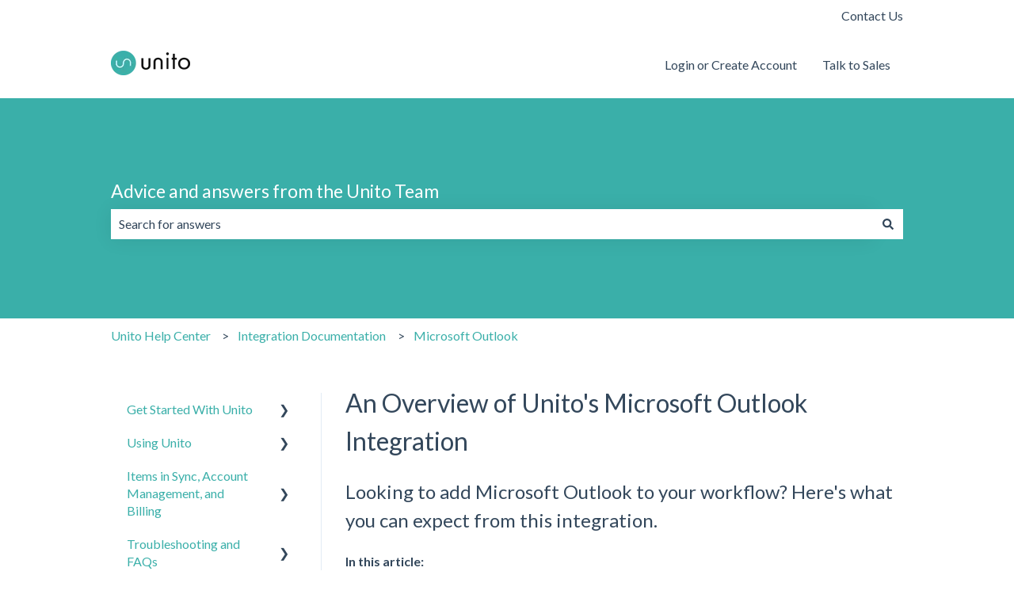

--- FILE ---
content_type: text/plain
request_url: https://c.6sc.co/?m=1
body_size: 2
content:
6suuid=4ba4c0174b8c0000f48881694d02000018940000